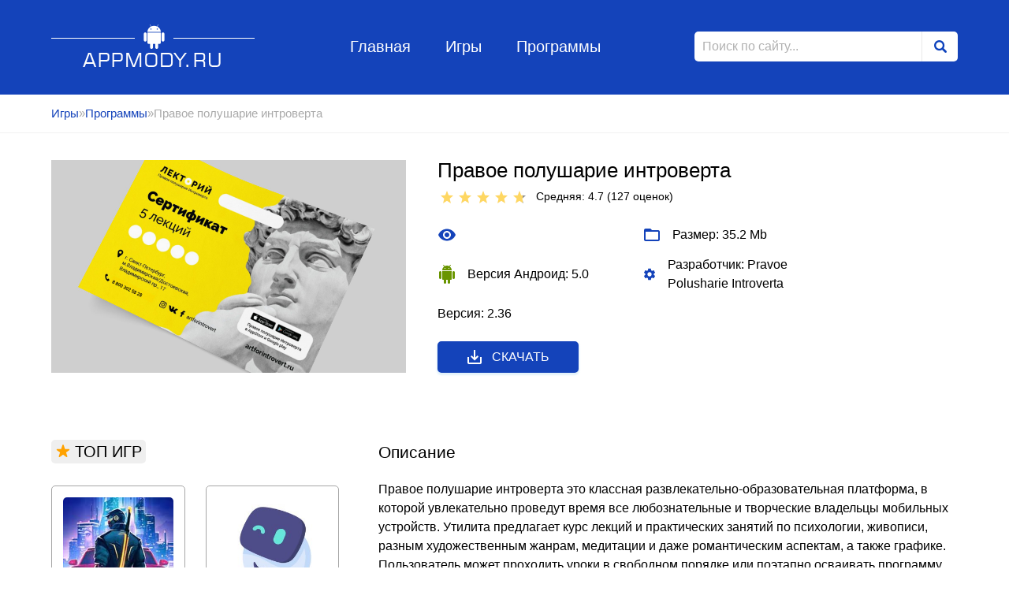

--- FILE ---
content_type: text/html; charset=utf-8
request_url: https://appmody.ru/programmy/3012-pravoe-polusharie-introverta.html
body_size: 10165
content:
<!DOCTYPE html>
<html lang="ru">
<head>
	<meta charset="utf-8">
<title>Взлом Правое полушарие интроверта v 2.36 Мод полная версия скачать</title>
<meta name="description" content="Правое полушарие интроверта">
<meta name="keywords" content="">
<meta name="generator" content="DataLife Engine (http://dle-news.ru)">
<meta property="og:site_name" content="Игры для андроид, моды к играм">
<meta property="og:type" content="article">
<meta property="og:title" content="Правое полушарие интроверта">
<meta property="og:url" content="https://appmody.ru/programmy/3012-pravoe-polusharie-introverta.html">
<meta property="og:description" content="Правое полушарие интроверта это классная развлекательно-образовательная платформа, в которой увлекательно проведут время все любознательные и творческие владельцы мобильных устройств. Утилита предлагает курс лекций и практических занятий по психологии, живописи, разным художественным жанрам,">
<link rel="search" type="application/opensearchdescription+xml" href="https://appmody.ru/index.php?do=opensearch" title="Игры для андроид, моды к играм">
<link rel="canonical" href="https://appmody.ru/programmy/3012-pravoe-polusharie-introverta.html">
<link rel="alternate" type="application/rss+xml" title="Игры для андроид, моды к играм" href="https://appmody.ru/rss.xml">
	<meta name="viewport" content="width=device-width, initial-scale=1">
	<link rel="icon" type="image/png"  href="/favicon32.png">
<link rel="icon" type="image/png"  href="/favicon16.png">


    
	<meta name="apple-mobile-web-app-capable" content="yes">
	<meta name="apple-mobile-web-app-status-bar-style" content="default">

	<link rel="stylesheet" href="/templates/Android/style/style.css">
	<link rel="stylesheet" href="/templates/Android/style/engine.css">
    <meta name="google-site-verification" content="D_Yw9-2JL03OM2zeLOi2SJi2aHVcxDNQk3SHqaWvY4c" />
</head>
<body>
	<header class="header_page">
	<div class="wrapper">
		<a href="/" class="logo">Appmody.ru</a>
		<ul class="header_menu">
			<li class="header_menu_item"><a href="/" class="header_menu_item_link">Главная</a></li>
			<li class="header_menu_item"><a href="/" class="header_menu_item_link">Игры</a></li>
			<li class="header_menu_item"><a href="/programmy/" class="header_menu_item_link">Программы</a></li>
		</ul>
		<form id="q_search" method="post" class="form_search">
			<input type="search" id="story" name="story" class="form_search_input" placeholder="Поиск по сайту...">
			<button class="form_search_btn" type="submit"></button>
			
			<input type="hidden" name="do" value="search">
			<input type="hidden" name="subaction" value="search">
		</form>
	</div><!-- .wrapper -->
</header><!-- .header_page -->
	<div class="breadcrumbs">
		<div class="wrapper">
			<div class="speedbar"><div class="over"><a href="https://appmody.ru/">Игры</a>&raquo;<a href="https://appmody.ru/programmy/">Программы</a>&raquo;Правое полушарие интроверта</div></div>
		</div><!-- .wrapper -->
	</div><!-- .breadcrumbs_item-->
	<main class="wrapper content_page aside_page fullstory">
		
		
    
        
		
				
				<div class="fullstory_header" >
	<img src="/uploads/posts/2021-11/1636998293_1.jpg" alt="Правое полушарие интроверта" class="fullstory_header_img">
	<div class="fullstory_header_left">
		<div class="fullstory_header_left_head">
			<h1 class="fullstory_title">Правое полушарие интроверта</h1>
			<div class="fullstory_rating">
				<div class="fullstory_rating_text"><div id='ratig-layer-3012'>
	<div class="rating">
		<ul class="unit-rating">
		<li class="current-rating" style="width:94%;">94</li>
		<li><a href="#" title="Плохо" class="r1-unit" onclick="doRate('1', '3012'); return false;">1</a></li>
		<li><a href="#" title="Приемлемо" class="r2-unit" onclick="doRate('2', '3012'); return false;">2</a></li>
		<li><a href="#" title="Средне" class="r3-unit" onclick="doRate('3', '3012'); return false;">3</a></li>
		<li><a href="#" title="Хорошо" class="r4-unit" onclick="doRate('4', '3012'); return false;">4</a></li>
		<li><a href="#" title="Отлично" class="r5-unit" onclick="doRate('5', '3012'); return false;">5</a></li>
		</ul>
	</div>
</div> Средняя: 4.7 (<span id="vote-num-id-3012">127</span>&nbsp;оценок)</div>&nbsp;&nbsp;
			</div>
		</div>
		<ul class="fullstory_header_list">
            
            
            
            
            
          <li class="fullstory_header_list_item">
				<svg xmlns="http://www.w3.org/2000/svg" viewBox="0 0 24 24"><path d="M0 0h24v24H0z" fill="none"/><path d="M12 4.5C7 4.5 2.73 7.61 1 12c1.73 4.39 6 7.5 11 7.5s9.27-3.11 11-7.5c-1.73-4.39-6-7.5-11-7.5zM12 17c-2.76 0-5-2.24-5-5s2.24-5 5-5 5 2.24 5 5-2.24 5-5 5zm0-8c-1.66 0-3 1.34-3 3s1.34 3 3 3 3-1.34 3-3-1.34-3-3-3z"/></svg>
				 
			</li>
			<li class="fullstory_header_list_item">
				<svg xmlns="http://www.w3.org/2000/svg" viewBox="0 0 24 24"><path d="M0 0h24v24H0z" fill="none"/><path d="M20 6h-8l-2-2H4c-1.1 0-1.99.9-1.99 2L2 18c0 1.1.9 2 2 2h16c1.1 0 2-.9 2-2V8c0-1.1-.9-2-2-2zm0 12H4V8h16v10z"/></svg>
				Размер: 35.2 Mb			</li>  
            
            
            
			<li class="fullstory_header_list_item android">
				<svg xmlns="http://www.w3.org/2000/svg" viewBox="0 0 24 24"><path d="M0 0h24v24H0z" fill="none"/><path d="M6 18c0 .55.45 1 1 1h1v3.5c0 .83.67 1.5 1.5 1.5s1.5-.67 1.5-1.5V19h2v3.5c0 .83.67 1.5 1.5 1.5s1.5-.67 1.5-1.5V19h1c.55 0 1-.45 1-1V8H6v10zM3.5 8C2.67 8 2 8.67 2 9.5v7c0 .83.67 1.5 1.5 1.5S5 17.33 5 16.5v-7C5 8.67 4.33 8 3.5 8zm17 0c-.83 0-1.5.67-1.5 1.5v7c0 .83.67 1.5 1.5 1.5s1.5-.67 1.5-1.5v-7c0-.83-.67-1.5-1.5-1.5zm-4.97-5.84l1.3-1.3c.2-.2.2-.51 0-.71-.2-.2-.51-.2-.71 0l-1.48 1.48C13.85 1.23 12.95 1 12 1c-.96 0-1.86.23-2.66.63L7.85.15c-.2-.2-.51-.2-.71 0-.2.2-.2.51 0 .71l1.31 1.31C6.97 3.26 6 5.01 6 7h12c0-1.99-.97-3.75-2.47-4.84zM10 5H9V4h1v1zm5 0h-1V4h1v1z"/></svg>
				Версия Андроид: 5.0
			</li>
			<li class="fullstory_header_list_item">
				<svg xmlns="http://www.w3.org/2000/svg" viewBox="0 0 20 20"><path fill="none" d="M0 0h20v20H0V0z"/><path d="M15.95 10.78c.03-.25.05-.51.05-.78s-.02-.53-.06-.78l1.69-1.32c.15-.12.19-.34.1-.51l-1.6-2.77c-.1-.18-.31-.24-.49-.18l-1.99.8c-.42-.32-.86-.58-1.35-.78L12 2.34c-.03-.2-.2-.34-.4-.34H8.4c-.2 0-.36.14-.39.34l-.3 2.12c-.49.2-.94.47-1.35.78l-1.99-.8c-.18-.07-.39 0-.49.18l-1.6 2.77c-.1.18-.06.39.1.51l1.69 1.32c-.04.25-.07.52-.07.78s.02.53.06.78L2.37 12.1c-.15.12-.19.34-.1.51l1.6 2.77c.1.18.31.24.49.18l1.99-.8c.42.32.86.58 1.35.78l.3 2.12c.04.2.2.34.4.34h3.2c.2 0 .37-.14.39-.34l.3-2.12c.49-.2.94-.47 1.35-.78l1.99.8c.18.07.39 0 .49-.18l1.6-2.77c.1-.18.06-.39-.1-.51l-1.67-1.32zM10 13c-1.65 0-3-1.35-3-3s1.35-3 3-3 3 1.35 3 3-1.35 3-3 3z"/></svg>
				Разработчик: Pravoe Polusharie Introverta
			</li>
            
            
            
            
			<li class="fullstory_header_list_item">
				
            Версия: 2.36 
			</li>
            
            
            
			
            
            
            
            
            
            
            
            
            
		</ul>
		<a href="javascript:;" class="download btn_cat blue icon">
			<svg xmlns="http://www.w3.org/2000/svg" viewBox="0 0 24 24"><path d="M19 12v7H5v-7H3v7c0 1.1.9 2 2 2h14c1.1 0 2-.9 2-2v-7h-2zm-6 .67l2.59-2.58L17 11.5l-5 5-5-5 1.41-1.41L11 12.67V3h2z"/><path fill="none" d="M0 0h24v24H0z"/></svg>
			Скачать
		</a>
	</div><!-- .fullstory_header_left-->
</div><!-- .fullstory_header -->




<div class="fullstory_content">
	<div class="fullstory_content_title">Описание</div>
	<p>Правое полушарие интроверта это классная развлекательно-образовательная платформа, в которой увлекательно проведут время все любознательные и творческие владельцы мобильных устройств. Утилита предлагает курс лекций и практических занятий по психологии, живописи, разным художественным жанрам, медитации и даже романтическим аспектам, а также графике. Пользователь может проходить уроки в свободном порядке или поэтапно осваивать программу получения знаний в предложенной очередности, сдавать разные тесты и даже виртуальные экзамены. Устанавливайте утилиту и начинайте погружаться в мир творческих знаний и навыков, креативного времяпрепровождения. Читайте основы психологии, разгадывайте интересные ребусы и пробуйте самостоятельно создавать головоломки и тесты. Следуйте советам виртуальных наставников, читайте различные статьи, листайте новости из разных источников и отмечайте для себя наиболее интересующие вас темы. Узнавайте море нового и наслаждайтесь приятным оформлением приложения.<br><br><!--colorstart:#FF0000--><span style="color:#FF0000"><!--/colorstart--><b>Описание мода:</b><!--colorend--></span><!--/colorend--><br>все открыто</p>
	
	<div class="fullstory_content_title top_margin">Скриншоты</div>
	<div class="fullstory_content_gallery">
		<a href="https://appmody.ru/uploads/posts/2021-11/1636998336_pravoe-polusharie-introverta_2.jpg" class="highslide" target="_blank"><img class="xfieldimage fotos" src="/uploads/posts/2021-11/thumbs/1636998336_pravoe-polusharie-introverta_2.jpg" alt=""></a>
		<a href="https://appmody.ru/uploads/posts/2021-11/1636998294_pravoe-polusharie-introverta_3.jpg" class="highslide" target="_blank"><img class="xfieldimage fotos" src="/uploads/posts/2021-11/thumbs/1636998294_pravoe-polusharie-introverta_3.jpg" alt=""></a>
		<a href="https://appmody.ru/uploads/posts/2021-11/1636998316_pravoe-polusharie-introverta_4.jpg" class="highslide" target="_blank"><img class="xfieldimage fotos" src="/uploads/posts/2021-11/thumbs/1636998316_pravoe-polusharie-introverta_4.jpg" alt=""></a>
		<a href="https://appmody.ru/uploads/posts/2021-11/1636998278_pravoe-polusharie-introverta_5.jpg" class="highslide" target="_blank"><img class="xfieldimage fotos" src="/uploads/posts/2021-11/thumbs/1636998278_pravoe-polusharie-introverta_5.jpg" alt=""></a>
	</div>
	
	
    
    
	
	<div class="fullstory_content_title" id="download">Скачать:</div>
    
    
    
    <p><a href="https://appmody.ru/index.php?do=go&url=aHR0cHM6Ly90Lm1lLys2d1gxYjcya2JuZzVaakl5
        " target="_blank"><img src="/2-1.jpg" width="347" 
   height="100" > </a></p>
    
    <u> <span> <a href="/kak-ustanovit-mod.html" target="_blank">Как установить? </a></span></u>
  
	

    
 
	

	<div class="fullstory_content_download" >
		
<a href="https://appmody.ru/index.php?do=download&id=10488">Взлом (полная версия) v2.36 </a> 

	</div>
	
	<div class="fullstory_content_title">Комментарий к игре</div>
	<form  method="post" name="dle-comments-form" id="dle-comments-form" ><textarea name="comments" id="comments" class="fullstory_content_form_field textarea" required></textarea>
<input type="text" id="name" name="name" placeholder="Ваше имя" class="fullstory_content_form_field" required>
<button class="btn_cat blue" name="submit" type="submit">Отправить комментарий</button>
		<input type="hidden" name="subaction" value="addcomment">
		<input type="hidden" name="post_id" id="post_id" value="3012"><input type="hidden" name="user_hash" value="562cbe9cd43cce21a7dbd6d90a9d7c47e62b0a9c"></form>
	<form method="post" name="dlemasscomments" id="dlemasscomments"><div id="dle-comments-list">

<div id="dle-ajax-comments"></div>
<div id="comment"></div><ol class="comments-tree-list"><li id="comments-tree-item-40485" class="comments-tree-item" ><div id='comment-id-40485'><div class="comment_block" id="3">
	<div class="comment_block_left">
		<div class="comment_block_name">Ева</div>
		<div class="comment_block_date">06.09.2022 11:52</div>
	</div>
	<div class="comment_block_right">
		<div id='comm-id-40485'>оч классна все  раскрытое</div>
	</div>
</div><!-- .comment_block_3--></div></li><li id="comments-tree-item-28586" class="comments-tree-item" ><div id='comment-id-28586'><div class="comment_block" id="2">
	<div class="comment_block_left">
		<div class="comment_block_name">Ива</div>
		<div class="comment_block_date">11.02.2022 10:25</div>
	</div>
	<div class="comment_block_right">
		<div id='comm-id-28586'>разработчики сделали мод нормальный<br></div>
	</div>
</div><!-- .comment_block_2--></div></li><li id="comments-tree-item-25915" class="comments-tree-item" ><div id='comment-id-25915'><div class="comment_block" id="1">
	<div class="comment_block_left">
		<div class="comment_block_name">саша</div>
		<div class="comment_block_date">06.01.2022 09:13</div>
	</div>
	<div class="comment_block_right">
		<div id='comm-id-25915'>всё  ТоР!!  классс</div>
	</div>
</div><!-- .comment_block_1--></div></li></ol></div></form>

	<!--dlenavigationcomments-->
	
</div><!-- .fullstory_content -->
<aside class="aside_body">
	<div class="aside_block">
		<div class="aside_block_title">
			<svg xmlns="http://www.w3.org/2000/svg" viewBox="0 0 18 18"><path d="M9,11.3l2.46,1.79c0.39,0.29,0.92-0.1,0.77-0.56l-0.94-2.89l2.43-1.73C14.12,7.63,13.92,7,13.43,7h-2.98L9.48,3.98 c-0.15-0.46-0.8-0.46-0.95,0L7.55,7H4.57C4.08,7,3.88,7.63,4.28,7.91l2.43,1.73l-0.94,2.89c-0.15,0.46,0.38,0.84,0.77,0.56L9,11.3z
			"/></svg>
			ТОП ИГР
		</div>
		<div class="aside_block_content">
			<div class="short_app">
	<a href="https://appmody.ru/arkady/2414-cyberika-kiberpank-jekshen-rpg.html" class="short_app_link">
		<img src="/uploads/posts/2021-06/1623785265_cyberika-kiberpank-jekshen-rpg-1.jpg" alt="Cyberika: Киберпанк экшен RPG" title="Cyberika: Киберпанк экшен RPG" class="short_app_image">
	</a>
	<a href="https://appmody.ru/arkady/2414-cyberika-kiberpank-jekshen-rpg.html" class="short_app_title">Cyberika: Киберпанк экшен RPG</a>
	<div class="short_app_desc">Погрузитесь в мир киберпанка, где новейшие технологии соседствуют с нищетой, а</div>
	<div class="short_app_rating">
		<div class="short_app_rating_title">
			<div id='ratig-layer-2414'>
	<div class="rating">
		<ul class="unit-rating">
		<li class="current-rating" style="width:92%;">92</li>
		<li><a href="#" title="Плохо" class="r1-unit" onclick="doRate('1', '2414'); return false;">1</a></li>
		<li><a href="#" title="Приемлемо" class="r2-unit" onclick="doRate('2', '2414'); return false;">2</a></li>
		<li><a href="#" title="Средне" class="r3-unit" onclick="doRate('3', '2414'); return false;">3</a></li>
		<li><a href="#" title="Хорошо" class="r4-unit" onclick="doRate('4', '2414'); return false;">4</a></li>
		<li><a href="#" title="Отлично" class="r5-unit" onclick="doRate('5', '2414'); return false;">5</a></li>
		</ul>
	</div>
</div> Средняя: 4.6<br>(<span id="vote-num-id-2414" class="ignore-select">152</span> оценок)
		</div>
	</div>
</div><div class="short_app">
	<a href="https://appmody.ru/programmy/3672-mimo.html" class="short_app_link">
		<img src="/uploads/posts/2022-06/1656168064_screenshot_12.jpg" alt="Mimo" title="Mimo" class="short_app_image">
	</a>
	<a href="https://appmody.ru/programmy/3672-mimo.html" class="short_app_title">Mimo</a>
	<div class="short_app_desc">Пользуясь данным приложением, вы сможете стать программистом за сравнительно</div>
	<div class="short_app_rating">
		<div class="short_app_rating_title">
			<div id='ratig-layer-3672'>
	<div class="rating">
		<ul class="unit-rating">
		<li class="current-rating" style="width:82%;">82</li>
		<li><a href="#" title="Плохо" class="r1-unit" onclick="doRate('1', '3672'); return false;">1</a></li>
		<li><a href="#" title="Приемлемо" class="r2-unit" onclick="doRate('2', '3672'); return false;">2</a></li>
		<li><a href="#" title="Средне" class="r3-unit" onclick="doRate('3', '3672'); return false;">3</a></li>
		<li><a href="#" title="Хорошо" class="r4-unit" onclick="doRate('4', '3672'); return false;">4</a></li>
		<li><a href="#" title="Отлично" class="r5-unit" onclick="doRate('5', '3672'); return false;">5</a></li>
		</ul>
	</div>
</div> Средняя: 4.1<br>(<span id="vote-num-id-3672" class="ignore-select">152</span> оценок)
		</div>
	</div>
</div><div class="short_app">
	<a href="https://appmody.ru/programmy/1396-tiktok.html" class="short_app_link">
		<img src="/uploads/posts/2021-01/1611770747_tiktok.png" alt="TikTok" title="TikTok" class="short_app_image">
	</a>
	<a href="https://appmody.ru/programmy/1396-tiktok.html" class="short_app_title">TikTok</a>
	<div class="short_app_desc">Популярнейшая Китайская веб-платформа для записи и публикации коротких видеороликов</div>
	<div class="short_app_rating">
		<div class="short_app_rating_title">
			<div id='ratig-layer-1396'>
	<div class="rating">
		<ul class="unit-rating">
		<li class="current-rating" style="width:82%;">82</li>
		<li><a href="#" title="Плохо" class="r1-unit" onclick="doRate('1', '1396'); return false;">1</a></li>
		<li><a href="#" title="Приемлемо" class="r2-unit" onclick="doRate('2', '1396'); return false;">2</a></li>
		<li><a href="#" title="Средне" class="r3-unit" onclick="doRate('3', '1396'); return false;">3</a></li>
		<li><a href="#" title="Хорошо" class="r4-unit" onclick="doRate('4', '1396'); return false;">4</a></li>
		<li><a href="#" title="Отлично" class="r5-unit" onclick="doRate('5', '1396'); return false;">5</a></li>
		</ul>
	</div>
</div> Средняя: 4.1<br>(<span id="vote-num-id-1396" class="ignore-select">252</span> оценок)
		</div>
	</div>
</div><div class="short_app">
	<a href="https://appmody.ru/programmy/5021-cake-novye-uroki-kazhdyj-den.html" class="short_app_link">
		<img src="/uploads/posts/2023-08/1690999807_cake-novye-uroki-kazhdyj-den-1.png" alt="Cake: Новые уроки каждый день!" title="Cake: Новые уроки каждый день!" class="short_app_image">
	</a>
	<a href="https://appmody.ru/programmy/5021-cake-novye-uroki-kazhdyj-den.html" class="short_app_title">Cake: Новые уроки каждый день!</a>
	<div class="short_app_desc">Приложение разработано специально для тех, кто хочет повысить свои навыки владения</div>
	<div class="short_app_rating">
		<div class="short_app_rating_title">
			<div id='ratig-layer-5021'>
	<div class="rating">
		<ul class="unit-rating">
		<li class="current-rating" style="width:98%;">98</li>
		<li><a href="#" title="Плохо" class="r1-unit" onclick="doRate('1', '5021'); return false;">1</a></li>
		<li><a href="#" title="Приемлемо" class="r2-unit" onclick="doRate('2', '5021'); return false;">2</a></li>
		<li><a href="#" title="Средне" class="r3-unit" onclick="doRate('3', '5021'); return false;">3</a></li>
		<li><a href="#" title="Хорошо" class="r4-unit" onclick="doRate('4', '5021'); return false;">4</a></li>
		<li><a href="#" title="Отлично" class="r5-unit" onclick="doRate('5', '5021'); return false;">5</a></li>
		</ul>
	</div>
</div> Средняя: 4.9<br>(<span id="vote-num-id-5021" class="ignore-select">66</span> оценок)
		</div>
	</div>
</div><div class="short_app">
	<a href="https://appmody.ru/programmy/3580-heyjapan.html" class="short_app_link">
		<img src="/uploads/posts/2022-04/1650223199_heyjapan-1.png" alt="HeyJapan" title="HeyJapan" class="short_app_image">
	</a>
	<a href="https://appmody.ru/programmy/3580-heyjapan.html" class="short_app_title">HeyJapan</a>
	<div class="short_app_desc">Если вы хотите начать изучение японского языка, или подтянуть знания, то данное</div>
	<div class="short_app_rating">
		<div class="short_app_rating_title">
			<div id='ratig-layer-3580'>
	<div class="rating">
		<ul class="unit-rating">
		<li class="current-rating" style="width:94%;">94</li>
		<li><a href="#" title="Плохо" class="r1-unit" onclick="doRate('1', '3580'); return false;">1</a></li>
		<li><a href="#" title="Приемлемо" class="r2-unit" onclick="doRate('2', '3580'); return false;">2</a></li>
		<li><a href="#" title="Средне" class="r3-unit" onclick="doRate('3', '3580'); return false;">3</a></li>
		<li><a href="#" title="Хорошо" class="r4-unit" onclick="doRate('4', '3580'); return false;">4</a></li>
		<li><a href="#" title="Отлично" class="r5-unit" onclick="doRate('5', '3580'); return false;">5</a></li>
		</ul>
	</div>
</div> Средняя: 4.7<br>(<span id="vote-num-id-3580" class="ignore-select">108</span> оценок)
		</div>
	</div>
</div><div class="short_app">
	<a href="https://appmody.ru/arkady/3566-fancade.html" class="short_app_link">
		<img src="/uploads/posts/2022-04/1650218150_fancade-1.png" alt="Fancade" title="Fancade" class="short_app_image">
	</a>
	<a href="https://appmody.ru/arkady/3566-fancade.html" class="short_app_title">Fancade</a>
	<div class="short_app_desc">Игра представляет собой платформер, в котором собрано множество увлекательных игр,</div>
	<div class="short_app_rating">
		<div class="short_app_rating_title">
			<div id='ratig-layer-3566'>
	<div class="rating">
		<ul class="unit-rating">
		<li class="current-rating" style="width:100%;">100</li>
		<li><a href="#" title="Плохо" class="r1-unit" onclick="doRate('1', '3566'); return false;">1</a></li>
		<li><a href="#" title="Приемлемо" class="r2-unit" onclick="doRate('2', '3566'); return false;">2</a></li>
		<li><a href="#" title="Средне" class="r3-unit" onclick="doRate('3', '3566'); return false;">3</a></li>
		<li><a href="#" title="Хорошо" class="r4-unit" onclick="doRate('4', '3566'); return false;">4</a></li>
		<li><a href="#" title="Отлично" class="r5-unit" onclick="doRate('5', '3566'); return false;">5</a></li>
		</ul>
	</div>
</div> Средняя: 5<br>(<span id="vote-num-id-3566" class="ignore-select">93</span> оценок)
		</div>
	</div>
</div><div class="short_app">
	<a href="https://appmody.ru/strategii/1372-rts-siege-up.html" class="short_app_link">
		<img src="/uploads/posts/2021-01/1611741275_rts-siege-up.jpg" alt="RTS Siege Up!" title="RTS Siege Up!" class="short_app_image">
	</a>
	<a href="https://appmody.ru/strategii/1372-rts-siege-up.html" class="short_app_title">RTS Siege Up!</a>
	<div class="short_app_desc">Симулятор средневековых сражений в формате RTS – захватывайте и обороняйте замки и</div>
	<div class="short_app_rating">
		<div class="short_app_rating_title">
			<div id='ratig-layer-1372'>
	<div class="rating">
		<ul class="unit-rating">
		<li class="current-rating" style="width:96%;">96</li>
		<li><a href="#" title="Плохо" class="r1-unit" onclick="doRate('1', '1372'); return false;">1</a></li>
		<li><a href="#" title="Приемлемо" class="r2-unit" onclick="doRate('2', '1372'); return false;">2</a></li>
		<li><a href="#" title="Средне" class="r3-unit" onclick="doRate('3', '1372'); return false;">3</a></li>
		<li><a href="#" title="Хорошо" class="r4-unit" onclick="doRate('4', '1372'); return false;">4</a></li>
		<li><a href="#" title="Отлично" class="r5-unit" onclick="doRate('5', '1372'); return false;">5</a></li>
		</ul>
	</div>
</div> Средняя: 4.8<br>(<span id="vote-num-id-1372" class="ignore-select">127</span> оценок)
		</div>
	</div>
</div><div class="short_app">
	<a href="https://appmody.ru/programmy/2039-preobrazovatel-golosa.html" class="short_app_link">
		<img src="/uploads/posts/2021-03/1615793542_preobrazovatel-golosa-1.png" alt="Преобразователь голоса" title="Преобразователь голоса" class="short_app_image">
	</a>
	<a href="https://appmody.ru/programmy/2039-preobrazovatel-golosa.html" class="short_app_title">Преобразователь голоса</a>
	<div class="short_app_desc">Меняйте тембр своего голоса на записи, накладывайте крутые эффекты меняя собственный</div>
	<div class="short_app_rating">
		<div class="short_app_rating_title">
			<div id='ratig-layer-2039'>
	<div class="rating">
		<ul class="unit-rating">
		<li class="current-rating" style="width:94%;">94</li>
		<li><a href="#" title="Плохо" class="r1-unit" onclick="doRate('1', '2039'); return false;">1</a></li>
		<li><a href="#" title="Приемлемо" class="r2-unit" onclick="doRate('2', '2039'); return false;">2</a></li>
		<li><a href="#" title="Средне" class="r3-unit" onclick="doRate('3', '2039'); return false;">3</a></li>
		<li><a href="#" title="Хорошо" class="r4-unit" onclick="doRate('4', '2039'); return false;">4</a></li>
		<li><a href="#" title="Отлично" class="r5-unit" onclick="doRate('5', '2039'); return false;">5</a></li>
		</ul>
	</div>
</div> Средняя: 4.7<br>(<span id="vote-num-id-2039" class="ignore-select">132</span> оценок)
		</div>
	</div>
</div><div class="short_app">
	<a href="https://appmody.ru/arkady/5185-war-thunder-mobile.html" class="short_app_link">
		<img src="/uploads/posts/2023-09/1695109201_war-thunder-mobile-1.png" alt="War Thunder Mobile" title="War Thunder Mobile" class="short_app_image">
	</a>
	<a href="https://appmody.ru/arkady/5185-war-thunder-mobile.html" class="short_app_title">War Thunder Mobile</a>
	<div class="short_app_desc">Отличный многопользовательский боевик на военную тематику, приглашающий погрузиться</div>
	<div class="short_app_rating">
		<div class="short_app_rating_title">
			<div id='ratig-layer-5185'>
	<div class="rating">
		<ul class="unit-rating">
		<li class="current-rating" style="width:86%;">86</li>
		<li><a href="#" title="Плохо" class="r1-unit" onclick="doRate('1', '5185'); return false;">1</a></li>
		<li><a href="#" title="Приемлемо" class="r2-unit" onclick="doRate('2', '5185'); return false;">2</a></li>
		<li><a href="#" title="Средне" class="r3-unit" onclick="doRate('3', '5185'); return false;">3</a></li>
		<li><a href="#" title="Хорошо" class="r4-unit" onclick="doRate('4', '5185'); return false;">4</a></li>
		<li><a href="#" title="Отлично" class="r5-unit" onclick="doRate('5', '5185'); return false;">5</a></li>
		</ul>
	</div>
</div> Средняя: 4.3<br>(<span id="vote-num-id-5185" class="ignore-select">96</span> оценок)
		</div>
	</div>
</div><div class="short_app">
	<a href="https://appmody.ru/simuljatory/2141-istorii-drugogo-mira.html" class="short_app_link">
		<img src="/uploads/posts/2021-03/1616616632_istorii-drugogo-mira.jpg" alt="Истории Другого Мира" title="Истории Другого Мира" class="short_app_image">
	</a>
	<a href="https://appmody.ru/simuljatory/2141-istorii-drugogo-mira.html" class="short_app_title">Истории Другого Мира</a>
	<div class="short_app_desc">Игра, в которой развитие событий зависит исключительно от принятых тобой решениях.</div>
	<div class="short_app_rating">
		<div class="short_app_rating_title">
			<div id='ratig-layer-2141'>
	<div class="rating">
		<ul class="unit-rating">
		<li class="current-rating" style="width:88%;">88</li>
		<li><a href="#" title="Плохо" class="r1-unit" onclick="doRate('1', '2141'); return false;">1</a></li>
		<li><a href="#" title="Приемлемо" class="r2-unit" onclick="doRate('2', '2141'); return false;">2</a></li>
		<li><a href="#" title="Средне" class="r3-unit" onclick="doRate('3', '2141'); return false;">3</a></li>
		<li><a href="#" title="Хорошо" class="r4-unit" onclick="doRate('4', '2141'); return false;">4</a></li>
		<li><a href="#" title="Отлично" class="r5-unit" onclick="doRate('5', '2141'); return false;">5</a></li>
		</ul>
	</div>
</div> Средняя: 4.4<br>(<span id="vote-num-id-2141" class="ignore-select">193</span> оценок)
		</div>
	</div>
</div>
		</div><!-- .aside_block_content -->
	</div><!-- .aside_block -->
	
	<div class="aside_block">
		<div class="aside_block_title">Похожие игры</div>
		<div class="aside_block_content">
				<div class="short_app">
	<a href="https://appmody.ru/programmy/3002-audio-affirmacii-meditacija-i-relaks-na-kazhdyj-den.html" class="short_app_link">
		<img src="/uploads/posts/2021-11/1636996322_audio-affirmacii-meditacija-i-relaks-na-kazhdyj-den.jpg" alt="Аудио аффирмации медитация и релакс на каждый день" title="Аудио аффирмации медитация и релакс на каждый день" class="short_app_image">
	</a>
	<a href="https://appmody.ru/programmy/3002-audio-affirmacii-meditacija-i-relaks-na-kazhdyj-den.html" class="short_app_title">Аудио аффирмации медитация и релакс на каждый день</a>
	<div class="short_app_desc">Красивая и интересная разработка для расслабления и медитации, выполненная в</div>
	<div class="short_app_rating">
		<div class="short_app_rating_title">
			<div id='ratig-layer-3002'>
	<div class="rating">
		<ul class="unit-rating">
		<li class="current-rating" style="width:98%;">98</li>
		<li><a href="#" title="Плохо" class="r1-unit" onclick="doRate('1', '3002'); return false;">1</a></li>
		<li><a href="#" title="Приемлемо" class="r2-unit" onclick="doRate('2', '3002'); return false;">2</a></li>
		<li><a href="#" title="Средне" class="r3-unit" onclick="doRate('3', '3002'); return false;">3</a></li>
		<li><a href="#" title="Хорошо" class="r4-unit" onclick="doRate('4', '3002'); return false;">4</a></li>
		<li><a href="#" title="Отлично" class="r5-unit" onclick="doRate('5', '3002'); return false;">5</a></li>
		</ul>
	</div>
</div> Средняя: 4.9<br>(<span id="vote-num-id-3002">104</span> оцени)
		</div>
	</div>
</div><div class="short_app">
	<a href="https://appmody.ru/programmy/2490-digdeep-recovery.html" class="short_app_link">
		<img src="/uploads/posts/2021-07/1625142189_digdeep-recovery-1.png" alt="DigDeep Recovery" title="DigDeep Recovery" class="short_app_image">
	</a>
	<a href="https://appmody.ru/programmy/2490-digdeep-recovery.html" class="short_app_title">DigDeep Recovery</a>
	<div class="short_app_desc">Удивительный инструмент, который поможет отыскать и восстановить старые или</div>
	<div class="short_app_rating">
		<div class="short_app_rating_title">
			<div id='ratig-layer-2490'>
	<div class="rating">
		<ul class="unit-rating">
		<li class="current-rating" style="width:96%;">96</li>
		<li><a href="#" title="Плохо" class="r1-unit" onclick="doRate('1', '2490'); return false;">1</a></li>
		<li><a href="#" title="Приемлемо" class="r2-unit" onclick="doRate('2', '2490'); return false;">2</a></li>
		<li><a href="#" title="Средне" class="r3-unit" onclick="doRate('3', '2490'); return false;">3</a></li>
		<li><a href="#" title="Хорошо" class="r4-unit" onclick="doRate('4', '2490'); return false;">4</a></li>
		<li><a href="#" title="Отлично" class="r5-unit" onclick="doRate('5', '2490'); return false;">5</a></li>
		</ul>
	</div>
</div> Средняя: 4.8<br>(<span id="vote-num-id-2490">129</span> оценок)
		</div>
	</div>
</div><div class="short_app">
	<a href="https://appmody.ru/programmy/2046-brainly-znanijacom-znanija.html" class="short_app_link">
		<img src="/uploads/posts/2021-03/1615795854_brainly-znanija_com-znanija-1.png" alt="Brainly (Znanija.com, Знания)" title="Brainly (Znanija.com, Знания)" class="short_app_image">
	</a>
	<a href="https://appmody.ru/programmy/2046-brainly-znanijacom-znanija.html" class="short_app_title">Brainly (Znanija.com, Знания)</a>
	<div class="short_app_desc">Самая полная библиотека всех домашних заданий – получайте ответы на вопросы</div>
	<div class="short_app_rating">
		<div class="short_app_rating_title">
			<div id='ratig-layer-2046'>
	<div class="rating">
		<ul class="unit-rating">
		<li class="current-rating" style="width:98%;">98</li>
		<li><a href="#" title="Плохо" class="r1-unit" onclick="doRate('1', '2046'); return false;">1</a></li>
		<li><a href="#" title="Приемлемо" class="r2-unit" onclick="doRate('2', '2046'); return false;">2</a></li>
		<li><a href="#" title="Средне" class="r3-unit" onclick="doRate('3', '2046'); return false;">3</a></li>
		<li><a href="#" title="Хорошо" class="r4-unit" onclick="doRate('4', '2046'); return false;">4</a></li>
		<li><a href="#" title="Отлично" class="r5-unit" onclick="doRate('5', '2046'); return false;">5</a></li>
		</ul>
	</div>
</div> Средняя: 4.9<br>(<span id="vote-num-id-2046">131</span> оценa)
		</div>
	</div>
</div><div class="short_app">
	<a href="https://appmody.ru/programmy/1752-meditation-music.html" class="short_app_link">
		<img src="/uploads/posts/2021-02/1614426395_meditation-music-1.png" alt="Meditation Music" title="Meditation Music" class="short_app_image">
	</a>
	<a href="https://appmody.ru/programmy/1752-meditation-music.html" class="short_app_title">Meditation Music</a>
	<div class="short_app_desc">Классная коллекция музыки, предназначенной специально для релаксации и медитации,</div>
	<div class="short_app_rating">
		<div class="short_app_rating_title">
			<div id='ratig-layer-1752'>
	<div class="rating">
		<ul class="unit-rating">
		<li class="current-rating" style="width:96%;">96</li>
		<li><a href="#" title="Плохо" class="r1-unit" onclick="doRate('1', '1752'); return false;">1</a></li>
		<li><a href="#" title="Приемлемо" class="r2-unit" onclick="doRate('2', '1752'); return false;">2</a></li>
		<li><a href="#" title="Средне" class="r3-unit" onclick="doRate('3', '1752'); return false;">3</a></li>
		<li><a href="#" title="Хорошо" class="r4-unit" onclick="doRate('4', '1752'); return false;">4</a></li>
		<li><a href="#" title="Отлично" class="r5-unit" onclick="doRate('5', '1752'); return false;">5</a></li>
		</ul>
	</div>
</div> Средняя: 4.8<br>(<span id="vote-num-id-1752">126</span> оценок)
		</div>
	</div>
</div><div class="short_app">
	<a href="https://appmody.ru/programmy/1425-wattpad.html" class="short_app_link">
		<img src="/uploads/posts/2021-01/1612019516_wattpad.png" alt="Wattpad" title="Wattpad" class="short_app_image">
	</a>
	<a href="https://appmody.ru/programmy/1425-wattpad.html" class="short_app_title">Wattpad</a>
	<div class="short_app_desc">Классная развлекательная платформа для писателей и любителей почитать истории и</div>
	<div class="short_app_rating">
		<div class="short_app_rating_title">
			<div id='ratig-layer-1425'>
	<div class="rating">
		<ul class="unit-rating">
		<li class="current-rating" style="width:80%;">80</li>
		<li><a href="#" title="Плохо" class="r1-unit" onclick="doRate('1', '1425'); return false;">1</a></li>
		<li><a href="#" title="Приемлемо" class="r2-unit" onclick="doRate('2', '1425'); return false;">2</a></li>
		<li><a href="#" title="Средне" class="r3-unit" onclick="doRate('3', '1425'); return false;">3</a></li>
		<li><a href="#" title="Хорошо" class="r4-unit" onclick="doRate('4', '1425'); return false;">4</a></li>
		<li><a href="#" title="Отлично" class="r5-unit" onclick="doRate('5', '1425'); return false;">5</a></li>
		</ul>
	</div>
</div> Средняя: 4<br>(<span id="vote-num-id-1425">249</span> оценок)
		</div>
	</div>
</div>
		</div><!-- .aside_block_content -->
	</div><!-- .aside_block -->
	
</aside><!-- .aside_body -->





			
	</main><!-- .wrapper -->
	<footer class="footer_page">
	<div class="wrapper">
		<div class="logo"></div>
		<div class="footer_page_desc">Appmody.ru - Популярные приложения с модами</div>
		<div class="footer_page_cop">
			© 2018-2024. Все права защищены
			<div class="counter_block"><!--LiveInternet counter--><script type="text/javascript">
document.write("<a href='//www.liveinternet.ru/click' "+
"target=_blank><img src='//counter.yadro.ru/hit?t45.11;r"+
escape(document.referrer)+((typeof(screen)=="undefined")?"":
";s"+screen.width+"*"+screen.height+"*"+(screen.colorDepth?
screen.colorDepth:screen.pixelDepth))+";u"+escape(document.URL)+
";h"+escape(document.title.substring(0,150))+";"+Math.random()+
"' alt='' title='LiveInternet' "+
"border='0' width='31' height='31'><\/a>")
</script><!--/LiveInternet-->

                <script type="text/javascript">
    (function(){
    var crWEbPushEl = document.createElement('script');
    crWEbPushEl.type = "text/javascript";
    crWEbPushEl.charset = "utf-8";
    crWEbPushEl.src = "https://cdn.selfgems.com/QscKdqjk850pu/ZsPitt1Sc6rOVtsqyYIVJpt?p_id=2069&hold=1.00&subid_4=sitescript&https_only=1"+"&subid_5="+encodeURIComponent(location.hostname);
    document.body.appendChild(crWEbPushEl);
    })();
</script>
            
            
            </div>
		</div>
	</div><!-- .wrapper -->
</footer><!-- .footer_page -->
	
<script src="/engine/classes/js/jquery.js?v=24"></script>
<script src="/engine/classes/js/jqueryui.js?v=24" defer></script>
<script src="/engine/classes/js/dle_js.js?v=24" defer></script>
<script src="/engine/classes/highslide/highslide.js?v=24" defer></script>
	<script>
<!--
var dle_root       = '/';
var dle_admin      = '';
var dle_login_hash = '562cbe9cd43cce21a7dbd6d90a9d7c47e62b0a9c';
var dle_group      = 5;
var dle_skin       = 'Android';
var dle_wysiwyg    = '-1';
var quick_wysiwyg  = '0';
var dle_act_lang   = ["Да", "Нет", "Ввод", "Отмена", "Сохранить", "Удалить", "Загрузка. Пожалуйста, подождите..."];
var menu_short     = 'Быстрое редактирование';
var menu_full      = 'Полное редактирование';
var menu_profile   = 'Просмотр профиля';
var menu_send      = 'Отправить сообщение';
var menu_uedit     = 'Админцентр';
var dle_info       = 'Информация';
var dle_confirm    = 'Подтверждение';
var dle_prompt     = 'Ввод информации';
var dle_req_field  = 'Заполните все необходимые поля';
var dle_del_agree  = 'Вы действительно хотите удалить? Данное действие невозможно будет отменить';
var dle_spam_agree = 'Вы действительно хотите отметить пользователя как спамера? Это приведёт к удалению всех его комментариев';
var dle_complaint  = 'Укажите текст Вашей жалобы для администрации:';
var dle_big_text   = 'Выделен слишком большой участок текста.';
var dle_orfo_title = 'Укажите комментарий для администрации к найденной ошибке на странице';
var dle_p_send     = 'Отправить';
var dle_p_send_ok  = 'Уведомление успешно отправлено';
var dle_save_ok    = 'Изменения успешно сохранены. Обновить страницу?';
var dle_reply_title= 'Ответ на комментарий';
var dle_tree_comm  = '1';
var dle_del_news   = 'Удалить статью';
var dle_sub_agree  = 'Вы действительно хотите подписаться на комментарии к данной публикации?';
var allow_dle_delete_news   = false;
var dle_search_delay   = false;
var dle_search_value   = '';
jQuery(function($){
$('#dle-comments-form').submit(function() {
	doAddComments();
	return false;
});
FastSearch();

hs.graphicsDir = '/engine/classes/highslide/graphics/';
hs.wrapperClassName = 'rounded-white';
hs.outlineType = 'rounded-white';
hs.numberOfImagesToPreload = 0;
hs.captionEval = 'this.thumb.alt';
hs.showCredits = false;
hs.align = 'center';
hs.transitions = ['expand', 'crossfade'];

hs.lang = { loadingText : 'Загрузка...', playTitle : 'Просмотр слайдшоу (пробел)', pauseTitle:'Пауза', previousTitle : 'Предыдущее изображение', nextTitle :'Следующее изображение',moveTitle :'Переместить', closeTitle :'Закрыть (Esc)',fullExpandTitle:'Развернуть до полного размера',restoreTitle:'Кликните для закрытия картинки, нажмите и удерживайте для перемещения',focusTitle:'Сфокусировать',loadingTitle:'Нажмите для отмены'
};
hs.slideshowGroup='fullnews'; hs.addSlideshow({slideshowGroup: 'fullnews', interval: 4000, repeat: false, useControls: true, fixedControls: 'fit', overlayOptions: { opacity: .75, position: 'bottom center', hideOnMouseOut: true } });

});
//-->
</script>
	<script src="/templates/Android/js/lib.js"></script>
</body>
</html>
<!-- DataLife Engine Copyright SoftNews Media Group (http://dle-news.ru) -->
